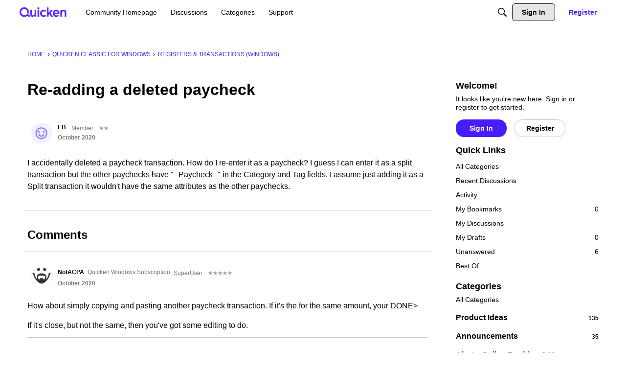

--- FILE ---
content_type: text/css
request_url: https://community.quicken.com/applications/vanilla/design/reactions.css?v=69039019
body_size: 1429
content:
.Reactions{position:relative;font-size:11px;line-height:18px}.Reactions .Handle{display:inline-block;opacity:.3}.React{position:absolute;right:0;top:0}.ReactHeading{display:inline-block;padding:0 6px;background:#0000000a;color:#0006}.Flag .ReactHeading{border-radius:4px 0 0 4px}.React .ReactHeading{border-radius:0 4px 4px 0}.Item:hover .ReactHeading{background:#000c;color:#fff}.ReactButton{display:inline-block;margin:0 2px;line-height:18px;vertical-align:top;position:relative}.Flyout .ReactButton{margin:0}.UserReactionWrap{position:relative;line-height:1;display:inline-block;margin-right:3px}.UserReactionWrap .ReactSprite{position:absolute;right:-2px;bottom:-2px}.Reactions .Count{border-radius:6px;-moz-border-radius:6px;-webkit-border-radius:6px;vertical-align:top;background:#494949;background:#000000b3}.ToggleFlyout.Open .ReactButton{opacity:1!important}.Item:hover .Reactions .Handle{opacity:.75}.Reactions .ReactHandle{display:none}.Reactions a.HasCount{display:inline-block}.InProgress .ReactSprite{background-image:none!important;background:transparent!important}.InProgress .Count{visibility:hidden}.FilterButton.Selected{font-weight:700}.DataCounts{margin:5px 0;text-align:center}.CountTotal{display:block;line-height:100%;font-size:28px}.CountTotal img{height:40px}.CountItemWrap{width:10%;display:inline-block}.CountItem{display:block;text-align:center;border:solid 2px transparent;padding:4px;margin:0 4px;border-radius:4px;-moz-border-radius:4px;-webkit-border-radius:4px;white-space:nowrap;overflow:visible}.Compact .Item .Author img{height:24px;width:24px}.Compact .Author .PhotoWrap{margin:0 8px 4px 0}.Compact .Title{font-size:13px}.Compact .Reactions{margin-top:5px}.Compact p{margin:5px 0}.CountItem.Selected{background:#37ade31a;border:solid 2px rgba(55,173,227,.2);padding:4px}li.Buried{padding:2px;white-space:nowrap;overflow:hidden;text-overflow:ellipsis;cursor:pointer}.Buried,.Buried a{color:#aaa;font-size:12px}.Buried .Author .ProfilePhoto{height:21px;width:21px;margin:0 3px 0 0;opacity:.4}.Buried .Reactions{display:none}li.Buried *{display:inline;margin:0;white-space:nowrap;padding-top:0;padding-bottom:0}.Buried br,.Buried .Item-BodyWrap,.Buried .Options,.Buried .Signature,.Buried .RecordReactions{display:none}li.Buried:hover:before{content:"Post is buried, click here to show the rest.";display:block;position:absolute;background:#000000bf;color:#fff;text-shadow:0 1px 1px #000;width:100%;height:100%;left:0;top:0;text-align:center;vertical-align:middle;line-height:40px}.Flyout.Flags{top:25px;z-index:1000}.FlagMenu>.SpFlyoutHandle{left:10px;bottom:-12px;z-index:1001}.Reactions .Bullet{color:#999}.React{position:relative;top:auto;right:auto}.Reactions{margin:15px 0 0}.RecordReactions{margin-top:15px}.RecordReactions+.Reactions{margin-top:0}.Reactions .Count{font-size:8px;background:#555;border-radius:3px;-moz-border-radius:3px;-webkit-border-radius:3px;margin-right:4px}.Reactions>a.React>.ReactSprite{margin-right:2px}.Reactions .FlagMenu .MenuItems .ReactButton{margin:0;padding:0 15px;width:100%}.MenuItems-Reactions{position:absolute;width:160px;margin-bottom:5px;z-index:1}.MenuItems-Reactions a{display:inline-block!important;padding:2px 3px 5px!important}.MenuItems-Reactions .ProfilePhotoSmall{height:20px;width:20px}.ReactionFilters{margin:8px 0}.ReactionFilters .ReactButton{opacity:1;margin-right:6px}.ReactionFilters .ReactButton .ReactSprite{background-image:url(reaction-sprites-color.png)!important}.ReactionFilters .ReactLabel{padding-left:4px}.BestOfData .DataList .Item:first-child{border-top:1px solid #BEC8CC}#infscr-loading{text-align:center}#infscr-loading img{margin:0 auto}.Tile{float:left;width:278px;border:solid 1px #ddd;margin:5px;padding:10px;border-radius:2px;-webkit-transition:opacity .3s ease-in-out;-moz-transition:opacity .3s ease-in-out;-o-transition:opacity .3s ease-in-out;-ms-transition:opacity .3s ease-in-out;transition:opacity .3s ease-in-out}.Tile>h3{margin-top:0;line-height:1.2}.Tile .Image img,.Tile .Body img{max-width:100%!important;float:none!important;margin:0 auto 10px!important;display:block}.Tile .AuthorWrap{margin:0 -10px -10px;padding:10px;background:#00000008}.Tile .AuthorWrap .ProfilePhoto{height:32px;width:32px}.Tile .Reactions{margin:0;line-height:1.6}.Tile .ReactButton{position:relative}.Tile .Message{margin:0}.Tile .ReactLabel{display:none;background:#fff;color:#000;white-space:nowrap;position:absolute;line-height:1;padding:3px 6px 4px;left:-4px;top:-23px}.Tile .Flyout .ReactLabel{position:initial;display:inline-block;padding:0;background:initial;color:inherit}.Tile .Reactions .Bullet,.Tile .Reactions .Count{display:none}.Tile .Body iframe,.Tile .Body embed,.Tile .Body object{height:100%;width:100%}.masonry,.masonry .masonry-brick{-webkit-transition-duration:.7s;-moz-transition-duration:.7s;-ms-transition-duration:.7s;-o-transition-duration:.7s;transition-duration:.7s}.masonry{-webkit-transition-property:height,width;-moz-transition-property:height,width;-ms-transition-property:height,width;-o-transition-property:height,width;transition-property:height,width}.masonry .masonry-brick{-webkit-transition-property:left,right,top;-moz-transition-property:left,right,top;-ms-transition-property:left,right,top;-o-transition-property:left,right,top;transition-property:left,right,top}


--- FILE ---
content_type: application/x-javascript
request_url: https://community.quicken.com/dist/v2/forum/chunks/addons/dashboard/MembersSearchDomain.C38C4X1o.min.js
body_size: -97
content:
const __vite__mapDeps=(i,m=__vite__mapDeps,d=(m.f||(m.f=["../theme-foundation/forum.C3DnEfh2.css"])))=>i.map(i=>d[i]);
import{S as e,_ as o}from"../../../entries/forum.DioJHgh8.min.js";const _=new e("members",()=>o(()=>import("./MembersSearchDomain.loadable.DWv05HgH.min.js"),__vite__mapDeps([0]),import.meta.url));export{_ as M};


--- FILE ---
content_type: application/x-javascript
request_url: https://community.quicken.com/dist/v2/forum/entries/addons/rich-editor/forum.D5vl8e5a.min.js
body_size: 78
content:
const __vite__mapDeps=(i,m=__vite__mapDeps,d=(m.f||(m.f=["../../../chunks/addons/theme-foundation/forum.C3DnEfh2.css"])))=>i.map(i=>d[i]);
import{o as r,cB as n,_ as l}from"../../forum.DioJHgh8.min.js";r(()=>{d()});n(d);const a="js-isMounted";async function d(){const s=document.querySelectorAll(".richEditor");if(s.length>0){const o=document.getElementsByTagName("body");o&&o[0].classList.add("hasRichEditor");const e=await l(()=>import("../../../chunks/addons/rich-editor/mountEditor.IEbVbUP8.min.js"),__vite__mapDeps([0]),import.meta.url);s.forEach(t=>{if(!t.classList.contains(a)){t.classList.add(a);const c=t.attributes["aria-describedby"].nodeValue||void 0,i=t.closest(".Popup");i&&i.classList.add("hasRichEditor"),e.default(t,c)}})}}
